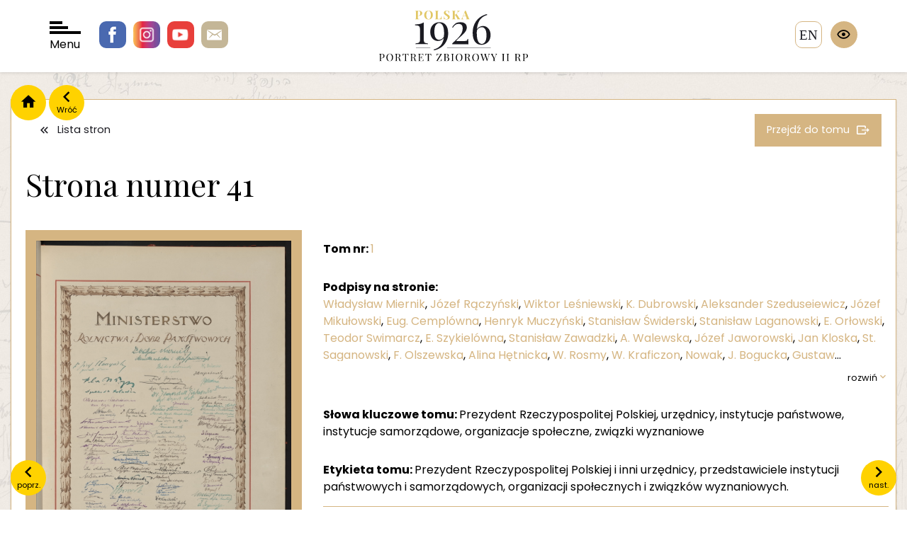

--- FILE ---
content_type: text/html; charset=UTF-8
request_url: https://polska1926.pl/karty/42
body_size: 4160
content:
<!DOCTYPE html>
<html lang="">
    <head>
        <meta charset="utf-8">
        <meta http-equiv="X-UA-Compatible" content="IE=edge">

        <meta name="keywords" content="">
        <meta name="description" content="">
        <meta name="robots" content="index, follow">
        <meta name="language" content="pl">
        <meta name="author" content="">
        <meta name="viewport" content="width=device-width,initial-scale=1.0" />
        <meta name="csrf-token" content="hqxqGTYaS0qFVVIymsy7rSAAxh3WLUIENi1U4df8">
        <title>polska1926</title>

        <link rel="preconnect" href="https://fonts.googleapis.com">
        <link rel="preconnect" href="https://fonts.gstatic.com" crossorigin>
        <link href="https://fonts.googleapis.com/css2?family=Playfair+Display:wght@400;700&family=Poppins:wght@100;300;400;700&display=swap" rel="stylesheet">
        <script src="https://polska1926.pl/assets/js/jquery-3.7.1.min.js"></script>
        <script>
            var APP_URL = "https:\/\/polska1926.pl"
        </script>

                <!-- Global site tag (gtag.js) - Google Analytics -->
        <script async src="https://www.googletagmanager.com/gtag/js?id=UA-6463969-46"></script>
        <script>
            window.dataLayer = window.dataLayer || [];
            function gtag(){dataLayer.push(arguments);}
            gtag('js', new Date());

            gtag('config', 'UA-6463969-46');
        </script>

        <link href="/cache/bootstrap.css" rel="stylesheet" />
        <link href="https://polska1926.pl/assets/libs/owl.carousel-2.3.4/css/owl.carousel.min.css" rel="stylesheet" />
        <link href="https://polska1926.pl/assets/libs/bootstrap-select/css/bootstrap-select.css" rel="stylesheet" />
        <link href="https://polska1926.pl/assets/libs/swipebox/css/swipebox.css" rel="stylesheet" />
        <link href="/cache/fonts.css" rel="stylesheet" />
        <link href="/cache/style.css" rel="stylesheet" />
        <link href="/cache/form.css" rel="stylesheet" />
        <link href="/cache/blog.css" rel="stylesheet" />
        <link href="/cache/search.css" rel="stylesheet" />
        <link href="/cache/map.css" rel="stylesheet" />
        <link href="/cache/wcag.css" rel="stylesheet" />
        
    </head>

    <body>
        <span class="hidden" data-expand-filters-content="




rozwiń filtry

" data-collapse-filters-content="




zwiń filtry

"></span>

        <div id="wrapper">

            <header class="">

                <div class="socials">
                    <a href="https://pl-pl.facebook.com/OsrodekKARTA" class="facebook"></a>
                    <a href="https://www.instagram.com/osrodekKARTA " class="instagram"></a>
                    <a href="https://www.youtube.com/c/HistoriazKARTY" class="youtube"></a>
                    <a href="/cdn-cgi/l/email-protection#5b2b343728303a6a62696d1b303a292f3a7534293c752b37" class="email"></a>
                </div>

                <div id="nav-toggler">
                    <div class="bar"></div>
                    <div class="bar"></div>
                    <div class="bar"></div>
                    Menu
                </div>

                <div class="logo">
                    <a href="/">
                        <img src="https://polska1926.pl/assets/images/logo.svg" alt=""/>
                    </a>
                </div>

                                    <a href="https://polska1926.pl/zmiana_jezyka/en" class="language">en</a>
                
                <div class="wcag">
                    <div class="trigger"></div>
                    <div class="options">
                        <div data-wcag="contrast" class="option i-contrast" data-toggle="tooltip" data-container="body" data-placement="left" title="




Kontrast

"></div>
                        <div data-wcag="darken" class="option i-darken" data-toggle="tooltip" data-container="body" data-placement="left" title="




Tryb ciemny

"></div>
                        <div data-wcag="fontUp" class="option i-font-up" data-toggle="tooltip" data-container="body" data-placement="left" title="




Powiększ czcionkę

"></div>
                        <div data-wcag="fontDown" class="option i-font-down" data-toggle="tooltip" data-container="body" data-placement="left" title="




Pomniejsz czcionkę

"></div>
                        <div data-wcag="reset" class="option i-reset" data-toggle="tooltip" data-container="body" data-placement="left" title="




Ustawienia domyślne

"></div>
                    </div>
                </div>

            </header>

            <div class="header-spacer"></div>

            <div id="nav">

    <div class="close"></div>

    <div class="sidebar">
        <div>
            <div class="logo">
                <a href="/">
                    <img src="https://polska1926.pl/assets/images/logo-menu.svg" alt="" />
                </a>
            </div>

            <ul>
                <li><a class="important" href="https://polska1926.pl/blog/category/11" data-page="">




O portalu

</a></li>
                <li><a href="https://polska1926.pl/blog/17" data-page="">




Zesp&oacute;ł

</a></li>
                <li><a href="https://polska1926.pl/blog/13" data-page="">




Partnerzy

</a></li>
                <li><a href="https://polska1926.pl/blog/12" data-page="">Kontakt</a></li>
                <li><a href="https://polska1926.pl/blog/category/10" data-page="">




Aktualności

</a></li>

                <li><a href="https://polska1926.pl/blog/category/8" data-page="">




Konkursy

</a></li>

                <li><a href="https://polska1926.pl/blog/category/19" data-page="">




Projekty

</a></li>
                <li><a href="https://polska1926.pl/blog/category/15" data-page="">




Materiały do pobrania

</a></li>



                <li><a href="https://polska1926.pl/blog/category/9" data-page="">




Kontekst historyczny

</a></li>

            </ul>
        </div>
    </div>

    <div class="grid">

        <a href="https://polska1926.pl/mapa" data-index="1" class="item item-mapa">
            <span>




Mapa II RP z 1926 roku <br /> obrazująca rozkład podpis&oacute;w

</span>
        </a>

        <a href="https://polska1926.pl/miejscowosci" data-index="2" class="item item-miejscowosci">
            <span>




Lista <br />miejscowości

</span>
        </a>

        <a href="https://polska1926.pl/podpisy" data-index="3" class="item item-podpisy">
            <span>




Lista <br />podpis&oacute;w

</span>
        </a>

        <a href="https://polska1926.pl/tomy" data-index="4" class="item item-tomy">
            <span>




Lista <br />tom&oacute;w

</span>
        </a>

        <a href="https://polska1926.pl/karty" data-index="5" class="item item-lista-stron">
            <span>




Lista <br />stron

</span>
        </a>

        <a href="https://polska1926.pl/osoby" data-index="6" class="item item-osoby">
            <span>




Osoby

</span>
        </a>

        <a href="https://polska1926.pl/galeria" data-index="7" class="item item-galeria">
            <span>




Galeria <br />zdjęć

</span>
        </a>

    </div>
</div>

            <div class="container">

                                <div class="nav">
                    <a href="/" class="home"></a>
                    <a onclick="window.history.back();" class="back" data-content="Wr&oacute;ć"></a>
                </div>
                
                <div class="content-block">
    <div class="item-single">

                <a class="prev" href="https://polska1926.pl/karty/41" data-content="




poprz.

"></a>
        
                <a class="next" href="https://polska1926.pl/karty/43" data-content="




nast.

"></a>
        
        <div class="buttons">
            <a class="button is-white icon-back" href="https://polska1926.pl/karty">




Lista stron

</a>
            <a class="button icon-more" href="https://polska1926.pl/tomy/1">




Przejdź do tomu

</a>
        </div>

        <h1>




Strona numer

 41</h1>

        
        <div class="long-description">

            <div class="images">
                                <div class="image">
                    <img class="image-zoom" src="https://polska1926.pl/uploads/volumes/001/0041.jpg" alt="Strona nr 41 w tomie nr 1" />
                </div>
                
                
                <div class="actions">
                    <a class="button is-action icon-zoom" href="https://polska1926.pl/uploads/volumes/001/0041.jpg">




Powiększ zdjęcie

</a>
                    <a class="button is-action icon-download" download="https://polska1926.pl/uploads/volumes/001/0041.jpg" href="https://polska1926.pl/uploads/volumes/001/0041.jpg" >




Pobierz zdjęcie

</a>
                </div>
            </div>

            <div class="description">

                <div class="data has-border">
                                        <div class="data-row no-border">
                        <div class="data-label">
                            




Tom nr:


                        </div>
                        <div class="data-value">
                            <a href="https://polska1926.pl/tomy/1"><span>1</span></a>
                        </div>
                    </div>
                    
                                        <div class="data-row no-border">
                        <div class="data-label">
                            




Podpisy na stronie:


                        </div>

                        <div class="data-value">
                                                        <span class="value"><a href="https://polska1926.pl/podpisy/583">Władysław Miernik</a></span>
                                                        <span class="value"><a href="https://polska1926.pl/podpisy/584">Józef Rączyński</a></span>
                                                        <span class="value"><a href="https://polska1926.pl/podpisy/585">Wiktor Leśniewski</a></span>
                                                        <span class="value"><a href="https://polska1926.pl/podpisy/586">K. Dubrowski</a></span>
                                                        <span class="value"><a href="https://polska1926.pl/podpisy/587">Aleksander Szeduseiewicz</a></span>
                                                        <span class="value"><a href="https://polska1926.pl/podpisy/588">Józef Mikułowski</a></span>
                                                        <span class="value"><a href="https://polska1926.pl/podpisy/589">Eug. Cemplówna</a></span>
                                                        <span class="value"><a href="https://polska1926.pl/podpisy/590">Henryk Muczyński</a></span>
                                                        <span class="value"><a href="https://polska1926.pl/podpisy/591">Stanisław Świderski</a></span>
                                                        <span class="value"><a href="https://polska1926.pl/podpisy/592">Stanisław Laganowski</a></span>
                                                        <span class="value"><a href="https://polska1926.pl/podpisy/593">E. Orłowski</a></span>
                                                        <span class="value"><a href="https://polska1926.pl/podpisy/594">Teodor Swimarcz</a></span>
                                                        <span class="value"><a href="https://polska1926.pl/podpisy/595">E. Szykielówna</a></span>
                                                        <span class="value"><a href="https://polska1926.pl/podpisy/596">Stanisław Zawadzki</a></span>
                                                        <span class="value"><a href="https://polska1926.pl/podpisy/597">A. Walewska</a></span>
                                                        <span class="value"><a href="https://polska1926.pl/podpisy/598">Józef Jaworowski</a></span>
                                                        <span class="value"><a href="https://polska1926.pl/podpisy/599">Jan Kloska</a></span>
                                                        <span class="value"><a href="https://polska1926.pl/podpisy/600">St. Saganowski</a></span>
                                                        <span class="value"><a href="https://polska1926.pl/podpisy/601">F. Olszewska</a></span>
                                                        <span class="value"><a href="https://polska1926.pl/podpisy/602">Alina Hętnicka</a></span>
                                                        <span class="value"><a href="https://polska1926.pl/podpisy/603">W. Rosmy</a></span>
                                                        <span class="value"><a href="https://polska1926.pl/podpisy/604">W. Kraficzon</a></span>
                                                        <span class="value"><a href="https://polska1926.pl/podpisy/605"> Nowak</a></span>
                                                        <span class="value"><a href="https://polska1926.pl/podpisy/606">J. Bogucka</a></span>
                                                        <span class="value"><a href="https://polska1926.pl/podpisy/607">Gustaw Pomianowski</a></span>
                                                        <span class="value"><a href="https://polska1926.pl/podpisy/608">Juljan Ejsmond</a></span>
                                                        <span class="value"><a href="https://polska1926.pl/podpisy/609">Felicjan Dobercki</a></span>
                                                        <span class="value"><a href="https://polska1926.pl/podpisy/610">Jul. Klicikiewicz</a></span>
                                                        <span class="value"><a href="https://polska1926.pl/podpisy/611">Józef Katowski</a></span>
                                                        <span class="value"><a href="https://polska1926.pl/podpisy/612"> Lebrowicz</a></span>
                                                        <span class="value"><a href="https://polska1926.pl/podpisy/613"> Szymański</a></span>
                                                        <span class="value"><a href="https://polska1926.pl/podpisy/614">J. Rossiński</a></span>
                                                        <span class="value"><a href="https://polska1926.pl/podpisy/615">Józef Pomaranski</a></span>
                                                        <span class="value"><a href="https://polska1926.pl/podpisy/616">Kazimiera Nowacka</a></span>
                                                        <span class="value"><a href="https://polska1926.pl/podpisy/617">St. Stawiczkówna</a></span>
                                                        <span class="value"><a href="https://polska1926.pl/podpisy/618">M. Zahorowski</a></span>
                                                        <span class="value"><a href="https://polska1926.pl/podpisy/619">Helena Reiprot</a></span>
                                                        <span class="value"><a href="https://polska1926.pl/podpisy/620">Helena Bielecka</a></span>
                                                        <span class="value"><a href="https://polska1926.pl/podpisy/621">Z. Grupińska</a></span>
                                                        <span class="value"><a href="https://polska1926.pl/podpisy/622"> Ottańska</a></span>
                                                        <span class="value"><a href="https://polska1926.pl/podpisy/623">St. Stankiewicz</a></span>
                                                        <span class="value"><a href="https://polska1926.pl/podpisy/624">W. Cyrol</a></span>
                                                        <span class="value"><a href="https://polska1926.pl/podpisy/625">Z. Grysiński</a></span>
                                                        <span class="value"><a href="https://polska1926.pl/podpisy/626">Stefano Rosio</a></span>
                                                    </div>
                    </div>
                    
                                        <div class="data-row no-border">
                        <div class="data-label">
                            




Słowa kluczowe tomu:


                        </div>
                        <div class="data-value">
                                                                                            <span class="value">Prezydent Rzeczypospolitej Polskiej</span>
                                                                                                                            <span class="value">urzędnicy</span>
                                                                                                                            <span class="value">instytucje państwowe</span>
                                                                                                                            <span class="value">instytucje samorządowe</span>
                                                                                                                            <span class="value">organizacje społeczne</span>
                                                                                                                            <span class="value">związki wyznaniowe</span>
                                                                                    </div>
                    </div>
                    
                                        <div class="data-row">
                        <div class="data-label">
                            




Etykieta tomu:


                        </div>
                        <div class="data-value">
                            




Prezydent Rzeczypospolitej Polskiej i inni urzędnicy, przedstawiciele instytucji państwowych i samorządowych, organizacji społecznych i związk&oacute;w wyznaniowych.


                        </div>
                    </div>
                    
                                        <div class="data-row icon-institution">
                        <div class="data-label">
                            




Szczeg&oacute;łowa nazwa instytucji:


                        </div>
                        <div class="data-value">
                            Ministerstwo Rolnictwa i Dóbr Państwowych
                        </div>
                    </div>
                    
                                        <div class="data-row icon-institution">
                        <div class="data-label">
                            




Rodzaj instytucji:


                        </div>
                        <div class="data-value">
                            Ministerstwo
                        </div>
                    </div>
                    
                    
                    <div class="data-spacer"></div>

                    
                    
                    
                    
                    <div class="data-spacer"></div>

                                        <div class="data-row w-12 icon-country">
                        <div class="data-label">
                            




Kraj w 1926 r.:


                        </div>
                        <div class="data-value">
                            Polska
                        </div>
                    </div>
                    
                                        <div class="data-row w-12 icon-country">
                        <div class="data-label">
                            




Kraj w 2017 r.:


                        </div>
                        <div class="data-value">
                            Polska
                        </div>
                    </div>
                    
                                        <div class="data-row w-12 icon-voivodeship">
                        <div class="data-label">
                            




Wojew&oacute;dztwo w 1926 r.:


                        </div>
                        <div class="data-value">
                             miasto st. Warszawa
                        </div>
                    </div>
                    
                                        <div class="data-row w-12 icon-voivodeship">
                        <div class="data-label">
                            




Wojew&oacute;dztwo w 2017 r.:


                        </div>
                        <div class="data-value">
                            mazowieckie
                        </div>
                    </div>
                    
                                        <div class="data-row w-12 icon-districts">
                        <div class="data-label">
                            




Powiat w 1926 r.:


                        </div>
                        <div class="data-value">
                            Warszawa miasto
                        </div>
                    </div>
                    
                                        <div class="data-row w-12 icon-districts">
                        <div class="data-label">
                            




Powiat w 2017 r.:


                        </div>
                        <div class="data-value">
                            Warszawa
                        </div>
                    </div>
                    
                                        <div class="data-row w-12 icon-city">
                        <div class="data-label">
                            




Miejscowość w 1926 r.:


                        </div>
                        <div class="data-value">
                            Warszawa
                        </div>
                    </div>
                    
                                        <div class="data-row w-12 icon-city">
                        <div class="data-label">
                            




Miejscowość w 2017 r.:


                        </div>
                        <div class="data-value">
                            Warszawa
                        </div>
                    </div>
                    
                                        <div class="data-row">
                        <div class="data-full">
                            <div id="map" style="height: 400px;"></div>
                        </div>
                    </div>

                    <div class="data-row icon-coords">
                        <div class="data-label">
                            




Wsp&oacute;łrzędne miejscowości:


                        </div>
                        <div class="data-value">
                            52.232222222222, 21.008333333333
                        </div>
                    </div>
                    
                    
                    
                    
                </div>

            </div>

        </div>
    </div>
</div>
            </div>

            <footer>
                <div class="container">
                    <div class="footer">
                        <div class="contacts">
                            <div class="logo">
                                <img src="/assets/images/logo-karta.png" alt="Karta" />
                            </div>
                            <div class="contact">
                                <!DOCTYPE html>
<html>
<head>
</head>
<body>
<p>Fundacja Ośrodka KARTA <br />ul. Narbutta 29<br />02-536 Warszawa <br />tel.: (+48 22) 848-07-12<br /><a href="https://www.karta.org.pl" target="_blank" rel="noopener">www.karta.org.pl</a></p>
<p><a href="../../../blog/81">Polityka prywatności</a></p>
<script data-cfasync="false" src="/cdn-cgi/scripts/5c5dd728/cloudflare-static/email-decode.min.js"></script><script defer src="https://static.cloudflareinsights.com/beacon.min.js/vcd15cbe7772f49c399c6a5babf22c1241717689176015" integrity="sha512-ZpsOmlRQV6y907TI0dKBHq9Md29nnaEIPlkf84rnaERnq6zvWvPUqr2ft8M1aS28oN72PdrCzSjY4U6VaAw1EQ==" data-cf-beacon='{"version":"2024.11.0","token":"cbd638a2453244b980c8284db37a0ad4","r":1,"server_timing":{"name":{"cfCacheStatus":true,"cfEdge":true,"cfExtPri":true,"cfL4":true,"cfOrigin":true,"cfSpeedBrain":true},"location_startswith":null}}' crossorigin="anonymous"></script>
</body>
</html>
                            </div>
                        </div>

                        <div class="socials">
                            <a href="#" class="facebook"></a>
                            <a href="#" class="instagram"></a>
                            <a href="#" class="youtube"></a>
                            <a href="#" class="email"></a>
                        </div>

                        <div class="copyright">
                            <!DOCTYPE html>
<html>
<head>
</head>
<body>
<p>Fundacja Ośrodka KARTA - all rights reserved &copy;<br />Projekt i wykonanie &ndash; Art Ekipa</p>
</body>
</html>
                        </div>
                    </div>
                </div>
            </footer>

        </div>

        <script src="https://polska1926.pl/assets/libs/jquery.smoothZoom.js"></script>
        <script src="https://polska1926.pl/assets/libs/bootstrap/js/bootstrap.min.js"></script>
        <script src="https://polska1926.pl/assets/libs/owl.carousel-2.3.4/owl.carousel.min.js"></script>
        <script src="https://polska1926.pl/assets/libs/bootstrap-select/js/bootstrap-select.min.js"></script>
        <script src="https://polska1926.pl/assets/libs/jquery.easy-autocomplete.min.js"></script>
        <script src="https://polska1926.pl/assets/libs/swipebox/js/jquery.swipebox.js"></script>
        <script src="https://polska1926.pl/assets/js/commons.js"></script>
        <script src="https://polska1926.pl/assets/js/scripts.js"></script>
        <script src="https://polska1926.pl/assets/js/map.js"></script>
        <script src="https://polska1926.pl/assets/js/wcag.js"></script>
        

<script type="text/javascript" src="//maps.google.com/maps/api/js?key=AIzaSyCVAonYHMW8r8LxU_lRU2oUvsnRvHH-7Vw&sensor=true"></script>
<script type="text/javascript" src="/assets/libs/gmaps.js"></script>
<script type="text/javascript">
    var map;
	var lt = "52.232222222222";
    var ln = "21.008333333333";
	var nm = "Miejscowość: <strong>Warszawa</strong>";



    $(document).ready(function(){

        console.log(lt);
        console.log(ln);
        console.log(nm);
      map = new GMaps({
        el: '#map',
		zoom: 12,
        lat: lt,
        lng: ln
      });
	  map.addMarker({
        lat: lt,
        lng: ln,
        title: 'Marker z nazwą miejscowości',
        infoWindow: {
          content: nm
        }
      });
    });
</script>


    </body>
</html>
